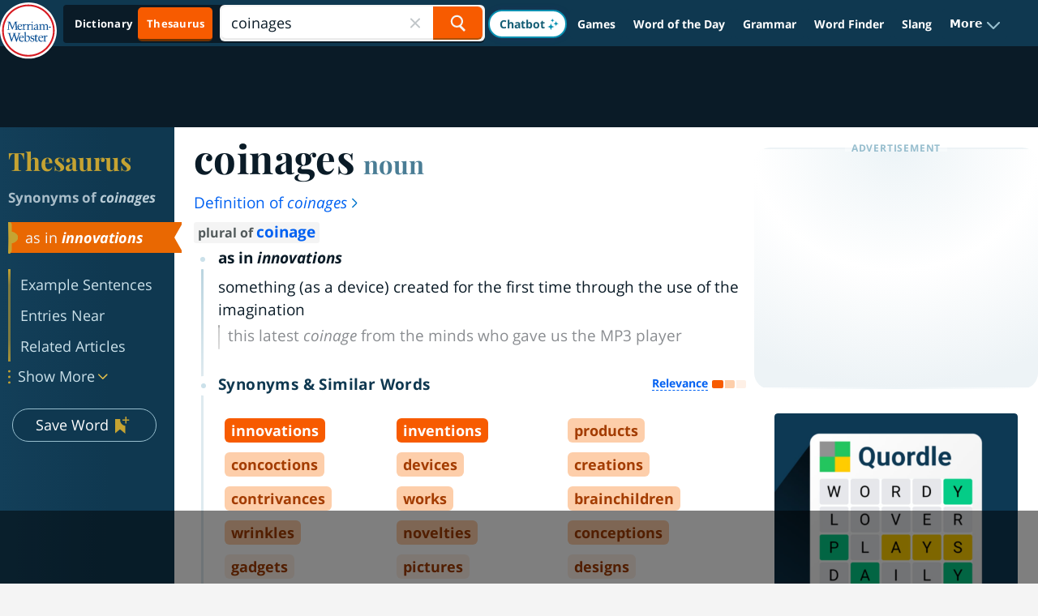

--- FILE ---
content_type: text/html
request_url: https://api.intentiq.com/profiles_engine/ProfilesEngineServlet?at=39&mi=10&dpi=936734067&pt=17&dpn=1&iiqidtype=2&iiqpcid=e0d1e675-bfad-4644-9b1a-9f5ab97606e0&iiqpciddate=1769024158433&pcid=9b8dd44e-90ae-462d-b914-d3f82f7553ea&idtype=3&gdpr=0&japs=false&jaesc=0&jafc=0&jaensc=0&jsver=0.33&testGroup=A&source=pbjs&ABTestingConfigurationSource=group&abtg=A&vrref=https%3A%2F%2Fwww.merriam-webster.com
body_size: 52
content:
{"abPercentage":97,"adt":1,"ct":2,"isOptedOut":false,"data":{"eids":[]},"dbsaved":"false","ls":true,"cttl":86400000,"abTestUuid":"g_85e7e773-0a7a-4c16-bc62-35c1511ac386","tc":9,"sid":150031211}

--- FILE ---
content_type: text/html; charset=utf-8
request_url: https://www.google.com/recaptcha/api2/aframe
body_size: 267
content:
<!DOCTYPE HTML><html><head><meta http-equiv="content-type" content="text/html; charset=UTF-8"></head><body><script nonce="Nm-GbIQRC-ygWw7A2C1aQg">/** Anti-fraud and anti-abuse applications only. See google.com/recaptcha */ try{var clients={'sodar':'https://pagead2.googlesyndication.com/pagead/sodar?'};window.addEventListener("message",function(a){try{if(a.source===window.parent){var b=JSON.parse(a.data);var c=clients[b['id']];if(c){var d=document.createElement('img');d.src=c+b['params']+'&rc='+(localStorage.getItem("rc::a")?sessionStorage.getItem("rc::b"):"");window.document.body.appendChild(d);sessionStorage.setItem("rc::e",parseInt(sessionStorage.getItem("rc::e")||0)+1);localStorage.setItem("rc::h",'1769024171573');}}}catch(b){}});window.parent.postMessage("_grecaptcha_ready", "*");}catch(b){}</script></body></html>

--- FILE ---
content_type: text/plain; charset=UTF-8
request_url: https://at.teads.tv/fpc?analytics_tag_id=PUB_17002&tfpvi=&gdpr_consent=&gdpr_status=22&gdpr_reason=220&ccpa_consent=&sv=prebid-v1
body_size: 56
content:
MjIxZmY1NDktOGZjMi00YjZlLTkzNjgtZDJhYmVlY2MyYjc2IzAtNg==

--- FILE ---
content_type: text/plain
request_url: https://rtb.openx.net/openrtbb/prebidjs
body_size: -231
content:
{"id":"c3298b52-67f5-42d0-b0fb-01489a07842f","nbr":0}

--- FILE ---
content_type: text/plain
request_url: https://rtb.openx.net/openrtbb/prebidjs
body_size: -231
content:
{"id":"3a78fdfe-961b-4ebe-903c-69bdf25abd58","nbr":0}

--- FILE ---
content_type: text/plain
request_url: https://rtb.openx.net/openrtbb/prebidjs
body_size: -231
content:
{"id":"74bfa47f-1184-4525-81ac-72fdef1f3f34","nbr":0}

--- FILE ---
content_type: text/plain
request_url: https://rtb.openx.net/openrtbb/prebidjs
body_size: -231
content:
{"id":"754099b2-8da1-4e2e-97b0-6c9c83586713","nbr":0}

--- FILE ---
content_type: text/plain
request_url: https://rtb.openx.net/openrtbb/prebidjs
body_size: -231
content:
{"id":"20d3b60a-5b0d-4d8c-813c-a20126704515","nbr":0}

--- FILE ---
content_type: text/plain
request_url: https://rtb.openx.net/openrtbb/prebidjs
body_size: -86
content:
{"id":"45ab4151-e349-410a-919c-70a9256c1dba","nbr":0}

--- FILE ---
content_type: text/plain
request_url: https://rtb.openx.net/openrtbb/prebidjs
body_size: -231
content:
{"id":"186a993d-cd63-43d7-847c-692a1216853d","nbr":0}

--- FILE ---
content_type: text/plain
request_url: https://rtb.openx.net/openrtbb/prebidjs
body_size: -231
content:
{"id":"76c0a451-8910-451a-a86a-421d599329e9","nbr":0}

--- FILE ---
content_type: text/plain
request_url: https://rtb.openx.net/openrtbb/prebidjs
body_size: -231
content:
{"id":"9ec3daf0-8286-4c93-8080-38569668ca21","nbr":0}

--- FILE ---
content_type: text/plain
request_url: https://rtb.openx.net/openrtbb/prebidjs
body_size: -231
content:
{"id":"71c370b3-bdc4-41bc-81ee-f735803d512b","nbr":0}